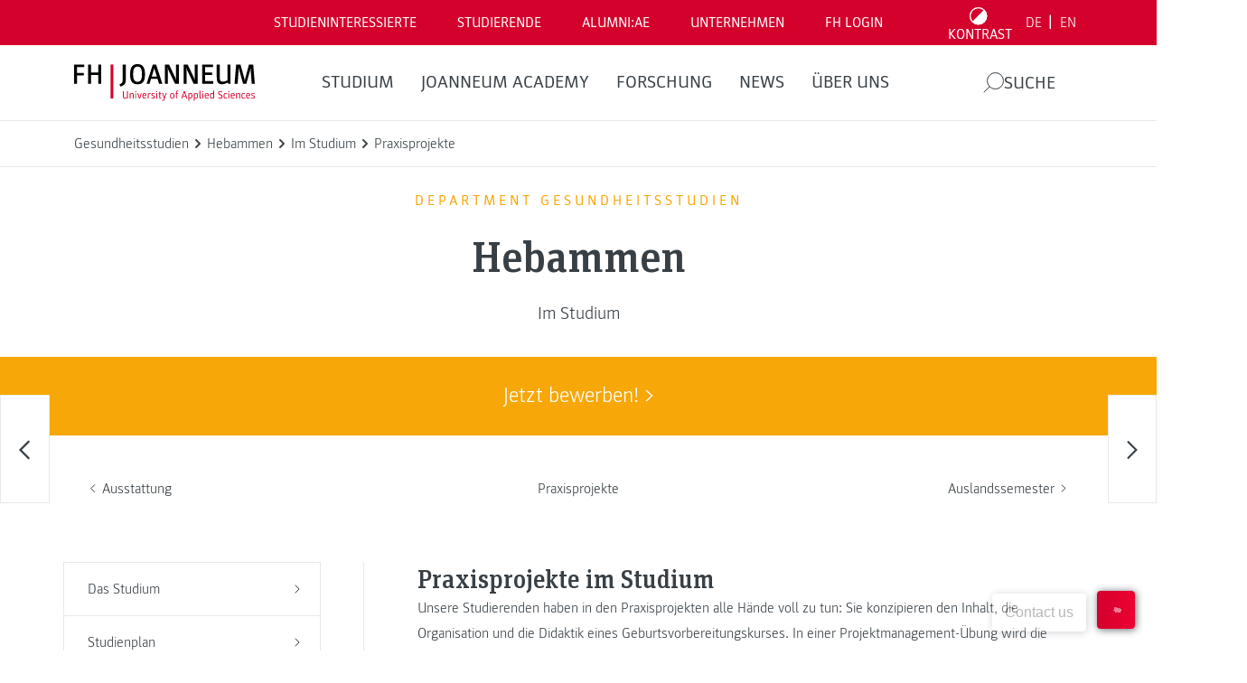

--- FILE ---
content_type: text/html; charset=UTF-8
request_url: https://www.fh-joanneum.at/hebammen/bachelor/im-studium/praxisprojekte/www.fh-joanneum.at/en/?__borlabsCookieCrossDomainCookie=1&__borlabsCookieLanguage=de&__borlabsCookieCookieData=%7B%22consents%22%3A%7B%22essential%22%3A%5B%22borlabs-cookie%22%2C%22wordfence%22%2C%22wpml%22%2C%22fh-session-cookie%22%5D%2C%22statistics%22%3A%5B%22google-analytics-four%22%2C%22google-analytics-monster-insights%22%2C%22google-analytics%22%2C%22google-tag-manager%22%5D%2C%22marketing%22%3A%5B%22optin-monster%22%2C%22hotjar%22%2C%22hotjar-universal%22%2C%22meta-pixel%22%2C%22meta-pixel-for-wordpress%22%2C%22linked-in-insight-tag-universal%22%2C%22linked-in-insight-tag%22%2C%22tiktok-pixel%22%2C%22snapchat-insight-tag%22%5D%2C%22external-media%22%3A%5B%22recaptcha%22%2C%22matterport%22%2C%22spotify%22%2C%22instagram%22%2C%22youtube%22%2C%22facebook%22%2C%22pure-chat%22%5D%7D%2C%22domainPath%22%3A%22www.fh-joanneum.at%2Fhebammen%2Fbachelor%22%2C%22expires%22%3A%22Mon%2C%2023%20Mar%202026%2008%3A23%3A29%20GMT%22%2C%22uid%22%3A%22p5xfkh6p-w9n5s1ut-ly8ze92s-yroed3b8%22%2C%22v3%22%3Atrue%2C%22version%22%3A1%7D&__borlabsCookieTCString=&__borlabsCookieClientTime=1769070209803
body_size: 607
content:
<html lang="de"><head><title></title><meta name="robots" content="noindex,nofollow,norarchive"></head><body><script>document.cookie = "borlabs-cookie=%7B%22consents%22%3A%7B%22essential%22%3A%5B%22borlabs-cookie%22%2C%22wordfence%22%2C%22wpml%22%2C%22fh-session-cookie%22%5D%2C%22statistics%22%3A%5B%22google-analytics-four%22%2C%22google-analytics-monster-insights%22%2C%22google-analytics%22%2C%22google-tag-manager%22%5D%2C%22marketing%22%3A%5B%22optin-monster%22%2C%22hotjar%22%2C%22hotjar-universal%22%2C%22meta-pixel%22%2C%22meta-pixel-for-wordpress%22%2C%22linked-in-insight-tag-universal%22%2C%22linked-in-insight-tag%22%2C%22tiktok-pixel%22%2C%22snapchat-insight-tag%22%5D%2C%22external-media%22%3A%5B%22recaptcha%22%2C%22matterport%22%2C%22spotify%22%2C%22instagram%22%2C%22youtube%22%2C%22facebook%22%2C%22pure-chat%22%5D%7D%2C%22domainPath%22%3A%22www.fh-joanneum.at%5C%2Fhebammen%5C%2Fbachelor%22%2C%22expires%22%3A%22Mon%2C%2023%20Mar%202026%2008%3A23%3A29%20GMT%22%2C%22uid%22%3A%22nLrtYkWL-hRGsZlUM-yyEyPLET-NFiTXYhw%22%2C%22v3%22%3Atrue%2C%22version%22%3A1%7D;domain=www.fh-joanneum.at;path=/hebammen/bachelor;expires=Mon, 23 Mar 2026 08:23:29 GMT";</script></body></html>

--- FILE ---
content_type: text/html; charset=UTF-8
request_url: https://www.fh-joanneum.at/hebammen/bachelor/im-studium/praxisprojekte/fh-joanneum.at/?__borlabsCookieCrossDomainCookie=1&__borlabsCookieLanguage=de&__borlabsCookieCookieData=%7B%22consents%22%3A%7B%22essential%22%3A%5B%22borlabs-cookie%22%2C%22wordfence%22%2C%22wpml%22%2C%22fh-session-cookie%22%5D%2C%22statistics%22%3A%5B%22google-analytics-four%22%2C%22google-analytics-monster-insights%22%2C%22google-analytics%22%2C%22google-tag-manager%22%5D%2C%22marketing%22%3A%5B%22optin-monster%22%2C%22hotjar%22%2C%22hotjar-universal%22%2C%22meta-pixel%22%2C%22meta-pixel-for-wordpress%22%2C%22linked-in-insight-tag-universal%22%2C%22linked-in-insight-tag%22%2C%22tiktok-pixel%22%2C%22snapchat-insight-tag%22%5D%2C%22external-media%22%3A%5B%22recaptcha%22%2C%22matterport%22%2C%22spotify%22%2C%22instagram%22%2C%22youtube%22%2C%22facebook%22%2C%22pure-chat%22%5D%7D%2C%22domainPath%22%3A%22www.fh-joanneum.at%2Fhebammen%2Fbachelor%22%2C%22expires%22%3A%22Mon%2C%2023%20Mar%202026%2008%3A23%3A29%20GMT%22%2C%22uid%22%3A%22p5xfkh6p-w9n5s1ut-ly8ze92s-yroed3b8%22%2C%22v3%22%3Atrue%2C%22version%22%3A1%7D&__borlabsCookieTCString=&__borlabsCookieClientTime=1769070209824
body_size: 605
content:
<html lang="de"><head><title></title><meta name="robots" content="noindex,nofollow,norarchive"></head><body><script>document.cookie = "borlabs-cookie=%7B%22consents%22%3A%7B%22essential%22%3A%5B%22borlabs-cookie%22%2C%22wordfence%22%2C%22wpml%22%2C%22fh-session-cookie%22%5D%2C%22statistics%22%3A%5B%22google-analytics-four%22%2C%22google-analytics-monster-insights%22%2C%22google-analytics%22%2C%22google-tag-manager%22%5D%2C%22marketing%22%3A%5B%22optin-monster%22%2C%22hotjar%22%2C%22hotjar-universal%22%2C%22meta-pixel%22%2C%22meta-pixel-for-wordpress%22%2C%22linked-in-insight-tag-universal%22%2C%22linked-in-insight-tag%22%2C%22tiktok-pixel%22%2C%22snapchat-insight-tag%22%5D%2C%22external-media%22%3A%5B%22recaptcha%22%2C%22matterport%22%2C%22spotify%22%2C%22instagram%22%2C%22youtube%22%2C%22facebook%22%2C%22pure-chat%22%5D%7D%2C%22domainPath%22%3A%22www.fh-joanneum.at%5C%2Fhebammen%5C%2Fbachelor%22%2C%22expires%22%3A%22Mon%2C%2023%20Mar%202026%2008%3A23%3A29%20GMT%22%2C%22uid%22%3A%22eeJidpie-UrzaaVcA-JLYTUxai-uOqfMVXR%22%2C%22v3%22%3Atrue%2C%22version%22%3A1%7D;domain=www.fh-joanneum.at;path=/hebammen/bachelor;expires=Mon, 23 Mar 2026 08:23:29 GMT";</script></body></html>

--- FILE ---
content_type: text/html; charset=UTF-8
request_url: https://www.fh-joanneum.at/hebammen/bachelor/im-studium/praxisprojekte/fh-joanneum.at/en/?__borlabsCookieCrossDomainCookie=1&__borlabsCookieLanguage=de&__borlabsCookieCookieData=%7B%22consents%22%3A%7B%22essential%22%3A%5B%22borlabs-cookie%22%2C%22wordfence%22%2C%22wpml%22%2C%22fh-session-cookie%22%5D%2C%22statistics%22%3A%5B%22google-analytics-four%22%2C%22google-analytics-monster-insights%22%2C%22google-analytics%22%2C%22google-tag-manager%22%5D%2C%22marketing%22%3A%5B%22optin-monster%22%2C%22hotjar%22%2C%22hotjar-universal%22%2C%22meta-pixel%22%2C%22meta-pixel-for-wordpress%22%2C%22linked-in-insight-tag-universal%22%2C%22linked-in-insight-tag%22%2C%22tiktok-pixel%22%2C%22snapchat-insight-tag%22%5D%2C%22external-media%22%3A%5B%22recaptcha%22%2C%22matterport%22%2C%22spotify%22%2C%22instagram%22%2C%22youtube%22%2C%22facebook%22%2C%22pure-chat%22%5D%7D%2C%22domainPath%22%3A%22www.fh-joanneum.at%2Fhebammen%2Fbachelor%22%2C%22expires%22%3A%22Mon%2C%2023%20Mar%202026%2008%3A23%3A29%20GMT%22%2C%22uid%22%3A%22p5xfkh6p-w9n5s1ut-ly8ze92s-yroed3b8%22%2C%22v3%22%3Atrue%2C%22version%22%3A1%7D&__borlabsCookieTCString=&__borlabsCookieClientTime=1769070209861
body_size: 606
content:
<html lang="de"><head><title></title><meta name="robots" content="noindex,nofollow,norarchive"></head><body><script>document.cookie = "borlabs-cookie=%7B%22consents%22%3A%7B%22essential%22%3A%5B%22borlabs-cookie%22%2C%22wordfence%22%2C%22wpml%22%2C%22fh-session-cookie%22%5D%2C%22statistics%22%3A%5B%22google-analytics-four%22%2C%22google-analytics-monster-insights%22%2C%22google-analytics%22%2C%22google-tag-manager%22%5D%2C%22marketing%22%3A%5B%22optin-monster%22%2C%22hotjar%22%2C%22hotjar-universal%22%2C%22meta-pixel%22%2C%22meta-pixel-for-wordpress%22%2C%22linked-in-insight-tag-universal%22%2C%22linked-in-insight-tag%22%2C%22tiktok-pixel%22%2C%22snapchat-insight-tag%22%5D%2C%22external-media%22%3A%5B%22recaptcha%22%2C%22matterport%22%2C%22spotify%22%2C%22instagram%22%2C%22youtube%22%2C%22facebook%22%2C%22pure-chat%22%5D%7D%2C%22domainPath%22%3A%22www.fh-joanneum.at%5C%2Fhebammen%5C%2Fbachelor%22%2C%22expires%22%3A%22Mon%2C%2023%20Mar%202026%2008%3A23%3A29%20GMT%22%2C%22uid%22%3A%22ZtICuRSJ-ofOlonGv-yWTGvrmK-rwsFTGRY%22%2C%22v3%22%3Atrue%2C%22version%22%3A1%7D;domain=www.fh-joanneum.at;path=/hebammen/bachelor;expires=Mon, 23 Mar 2026 08:23:29 GMT";</script></body></html>

--- FILE ---
content_type: text/html; charset=UTF-8
request_url: https://www.fh-joanneum.at/hebammen/bachelor/im-studium/praxisprojekte/www.fh-joanneum.at/?__borlabsCookieCrossDomainCookie=1&__borlabsCookieLanguage=de&__borlabsCookieCookieData=%7B%22consents%22%3A%7B%22essential%22%3A%5B%22borlabs-cookie%22%2C%22wordfence%22%2C%22wpml%22%2C%22fh-session-cookie%22%5D%2C%22statistics%22%3A%5B%22google-analytics-four%22%2C%22google-analytics-monster-insights%22%2C%22google-analytics%22%2C%22google-tag-manager%22%5D%2C%22marketing%22%3A%5B%22optin-monster%22%2C%22hotjar%22%2C%22hotjar-universal%22%2C%22meta-pixel%22%2C%22meta-pixel-for-wordpress%22%2C%22linked-in-insight-tag-universal%22%2C%22linked-in-insight-tag%22%2C%22tiktok-pixel%22%2C%22snapchat-insight-tag%22%5D%2C%22external-media%22%3A%5B%22recaptcha%22%2C%22matterport%22%2C%22spotify%22%2C%22instagram%22%2C%22youtube%22%2C%22facebook%22%2C%22pure-chat%22%5D%7D%2C%22domainPath%22%3A%22www.fh-joanneum.at%2Fhebammen%2Fbachelor%22%2C%22expires%22%3A%22Mon%2C%2023%20Mar%202026%2008%3A23%3A29%20GMT%22%2C%22uid%22%3A%22p5xfkh6p-w9n5s1ut-ly8ze92s-yroed3b8%22%2C%22v3%22%3Atrue%2C%22version%22%3A1%7D&__borlabsCookieTCString=&__borlabsCookieClientTime=1769070209883
body_size: 607
content:
<html lang="de"><head><title></title><meta name="robots" content="noindex,nofollow,norarchive"></head><body><script>document.cookie = "borlabs-cookie=%7B%22consents%22%3A%7B%22essential%22%3A%5B%22borlabs-cookie%22%2C%22wordfence%22%2C%22wpml%22%2C%22fh-session-cookie%22%5D%2C%22statistics%22%3A%5B%22google-analytics-four%22%2C%22google-analytics-monster-insights%22%2C%22google-analytics%22%2C%22google-tag-manager%22%5D%2C%22marketing%22%3A%5B%22optin-monster%22%2C%22hotjar%22%2C%22hotjar-universal%22%2C%22meta-pixel%22%2C%22meta-pixel-for-wordpress%22%2C%22linked-in-insight-tag-universal%22%2C%22linked-in-insight-tag%22%2C%22tiktok-pixel%22%2C%22snapchat-insight-tag%22%5D%2C%22external-media%22%3A%5B%22recaptcha%22%2C%22matterport%22%2C%22spotify%22%2C%22instagram%22%2C%22youtube%22%2C%22facebook%22%2C%22pure-chat%22%5D%7D%2C%22domainPath%22%3A%22www.fh-joanneum.at%5C%2Fhebammen%5C%2Fbachelor%22%2C%22expires%22%3A%22Mon%2C%2023%20Mar%202026%2008%3A23%3A29%20GMT%22%2C%22uid%22%3A%22XiTqslyb-YJJnBnGp-KIjcvOVP-vCTnxiMU%22%2C%22v3%22%3Atrue%2C%22version%22%3A1%7D;domain=www.fh-joanneum.at;path=/hebammen/bachelor;expires=Mon, 23 Mar 2026 08:23:29 GMT";</script></body></html>

--- FILE ---
content_type: text/html; charset=UTF-8
request_url: https://www.fh-joanneum.at/hebammen/bachelor/im-studium/praxisprojekte/www.fh-joanneum.at/en/?__borlabsCookieCrossDomainCookie=1&__borlabsCookieLanguage=de&__borlabsCookieCookieData=%7B%22consents%22%3A%7B%22essential%22%3A%5B%22borlabs-cookie%22%2C%22wordfence%22%2C%22wpml%22%2C%22fh-session-cookie%22%5D%2C%22statistics%22%3A%5B%22google-analytics-four%22%2C%22google-analytics-monster-insights%22%2C%22google-analytics%22%2C%22google-tag-manager%22%5D%2C%22marketing%22%3A%5B%22optin-monster%22%2C%22hotjar%22%2C%22hotjar-universal%22%2C%22meta-pixel%22%2C%22meta-pixel-for-wordpress%22%2C%22linked-in-insight-tag-universal%22%2C%22linked-in-insight-tag%22%2C%22tiktok-pixel%22%2C%22snapchat-insight-tag%22%5D%2C%22external-media%22%3A%5B%22recaptcha%22%2C%22matterport%22%2C%22spotify%22%2C%22instagram%22%2C%22youtube%22%2C%22facebook%22%2C%22pure-chat%22%5D%7D%2C%22domainPath%22%3A%22www.fh-joanneum.at%2Fhebammen%2Fbachelor%22%2C%22expires%22%3A%22Mon%2C%2023%20Mar%202026%2008%3A23%3A29%20GMT%22%2C%22uid%22%3A%22p5xfkh6p-w9n5s1ut-ly8ze92s-yroed3b8%22%2C%22v3%22%3Atrue%2C%22version%22%3A1%7D&__borlabsCookieTCString=&__borlabsCookieClientTime=1769070209919
body_size: 608
content:
<html lang="de"><head><title></title><meta name="robots" content="noindex,nofollow,norarchive"></head><body><script>document.cookie = "borlabs-cookie=%7B%22consents%22%3A%7B%22essential%22%3A%5B%22borlabs-cookie%22%2C%22wordfence%22%2C%22wpml%22%2C%22fh-session-cookie%22%5D%2C%22statistics%22%3A%5B%22google-analytics-four%22%2C%22google-analytics-monster-insights%22%2C%22google-analytics%22%2C%22google-tag-manager%22%5D%2C%22marketing%22%3A%5B%22optin-monster%22%2C%22hotjar%22%2C%22hotjar-universal%22%2C%22meta-pixel%22%2C%22meta-pixel-for-wordpress%22%2C%22linked-in-insight-tag-universal%22%2C%22linked-in-insight-tag%22%2C%22tiktok-pixel%22%2C%22snapchat-insight-tag%22%5D%2C%22external-media%22%3A%5B%22recaptcha%22%2C%22matterport%22%2C%22spotify%22%2C%22instagram%22%2C%22youtube%22%2C%22facebook%22%2C%22pure-chat%22%5D%7D%2C%22domainPath%22%3A%22www.fh-joanneum.at%5C%2Fhebammen%5C%2Fbachelor%22%2C%22expires%22%3A%22Mon%2C%2023%20Mar%202026%2008%3A23%3A29%20GMT%22%2C%22uid%22%3A%22RjrnzWMz-EFFMPQzu-FWBsTjXR-nIHHErnZ%22%2C%22v3%22%3Atrue%2C%22version%22%3A1%7D;domain=www.fh-joanneum.at;path=/hebammen/bachelor;expires=Mon, 23 Mar 2026 08:23:29 GMT";</script></body></html>

--- FILE ---
content_type: text/javascript
request_url: https://www.fh-joanneum.at/app/themes/fh/public/js/69.fb4fea.js
body_size: 302
content:
(self.webpackChunk_roots_bud_sage=self.webpackChunk_roots_bud_sage||[]).push([[69],{"./scripts/components/major-subpage-sidebar-fixer.js":function(){const e=document.getElementsByClassName("major-subpage-sidebar");for(const s of e){let e=document.querySelector("header.banner").offsetHeight;const t=187;let o=s.offsetHeight;e=Math.min(e,t),o+e+30>=window.innerHeight&&(console.log("in"),s.style.setProperty("position","static"))}}}]);

--- FILE ---
content_type: text/javascript
request_url: https://www.fh-joanneum.at/app/plugins/fhin/public/js/fhin-public.js?ver=1.0.0
body_size: 627
content:
(function( $ ) {
	'use strict';

	/**
	 * All of the code for your public-facing JavaScript source
	 * should reside in this file.
	 *
	 * Note: It has been assumed you will write jQuery code here, so the
	 * $ function reference has been prepared for usage within the scope
	 * of this function.
	 *
	 * This enables you to define handlers, for when the DOM is ready:
	 *
	 * $(function() {
	 *
	 * });
	 *
	 * When the window is loaded:
	 *
	 * $( window ).load(function() {
	 *
	 * });
	 *
	 * ...and/or other possibilities.
	 *
	 * Ideally, it is not considered best practise to attach more than a
	 * single DOM-ready or window-load handler for a particular page.
	 * Although scripts in the WordPress core, Plugins and Themes may be
	 * practising this, we should strive to set a better example in our own work.
	 */
	 $(function() {
		$('input[name="salutation"].fhin-profile-input').keyup(function() { 
			var string = $(this).val();

			if (string === "") {
				string = $("#fhin-profile-input-default").val();
			}
			if(string.slice(-1) != ",") {
				string += ",";
			}

			$('.fhin-newsletter-salutation').text(string);
		})
	});
})( jQuery );
